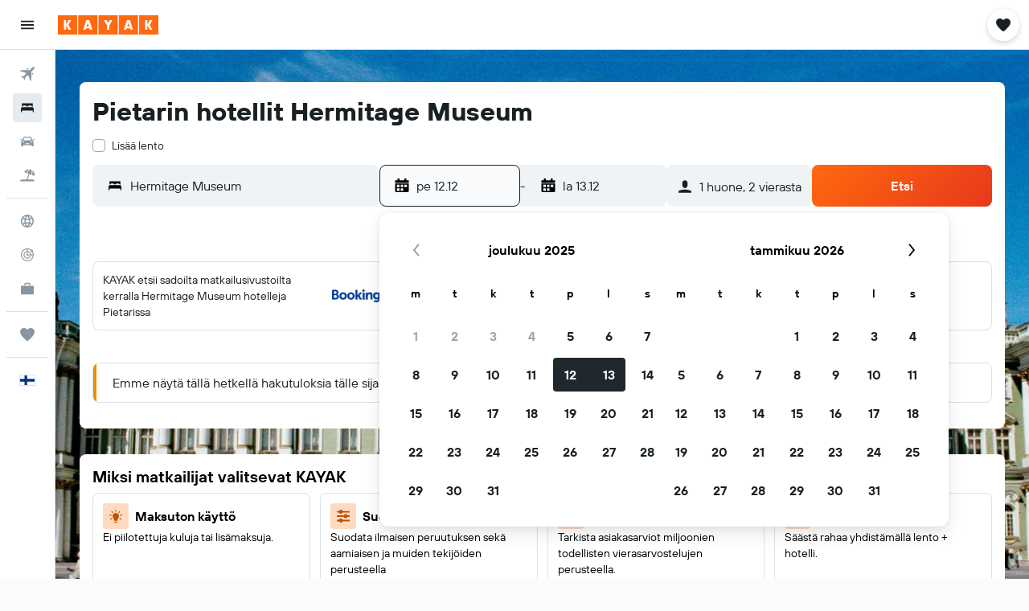

--- FILE ---
content_type: application/javascript;charset=UTF-8
request_url: https://content.r9cdn.net/res/combined.js?v=03432ff23d52b119adc067eb54ecbd556e7481e1&cluster=5
body_size: 357
content:
define("default/ui/seo/common/warning/WarningContent",["exports","react","ui/layout/components/MarginContainer","ui/seo/common/components/HTMLComponent","ui/seoCommon/separators/Separator","ui/utils/components/ConditionalWrapper","ui/wrappers/ui/alert/AlertBanner","less!c45tn//ui/seo/common/warning/WarningContent.less"],function(e,i,n,s,t,o,l,p){"use strict";Object.defineProperty(e,"__esModule",{value:!0}),e.default=function(e){var r=e.title,a=e.message,n=e.presentation,n=void 0===n?"medium":n,t=e.showSeparator,t=void 0===t||t,e=e.disabledMargins,o=(0,i.useMemo)(function(){return(Array.isArray(a)?a:[a]).filter(function(e){return!!e&&0<e.trim().length})},[a]);return null!=o&&o.length?babelHelpers.jsx(d,{showSeparator:t,disabledMargins:e},void 0,babelHelpers.jsx("div",{className:(0,p.default)("".concat(u).concat(n))},void 0,babelHelpers.jsx(l.AlertBanner,{showIcon:!1,level:l.BannerLevel.WARNING,priority:l.BannerPriority.LOW,elevation:l.BannerElevation.ONE},void 0,r&&babelHelpers.jsx("h3",{className:(0,p.default)("title")},void 0,r),o.map(function(e,r){return babelHelpers.jsx(s.default,{tag:"div",className:(0,p.default)("message"),html:e},"warning-message-".concat(r))})))):null},i=babelHelpers.interopRequireWildcard(i),n=babelHelpers.interopRequireWildcard(n),s=babelHelpers.interopRequireDefault(s),t=babelHelpers.interopRequireDefault(t),p=babelHelpers.interopRequireDefault(p);var u="pres-";function d(e){var r=e.showSeparator,r=void 0===r||r,a=e.disabledMargins,e=e.children;return babelHelpers.jsx(o.ConditionalWrapper,{condition:!a,wrapper:function(e){return babelHelpers.jsx(n.default,{presentation:n.Presentation.NARROW},void 0,e)}},void 0,babelHelpers.jsx("section",{className:(0,p.default)("wrapper",{"mod-no-separator":!r})},void 0,babelHelpers.jsx("div",{className:(0,p.default)("content")},void 0,e),r&&babelHelpers.jsx(t.default,{presentation:"pres-dash"})))}});

//# sourceMappingURL=https://www.kayak.com/s/horizon/source-maps/combined.js.map?v=03432ff23d52b119adc067eb54ecbd556e7481e1
